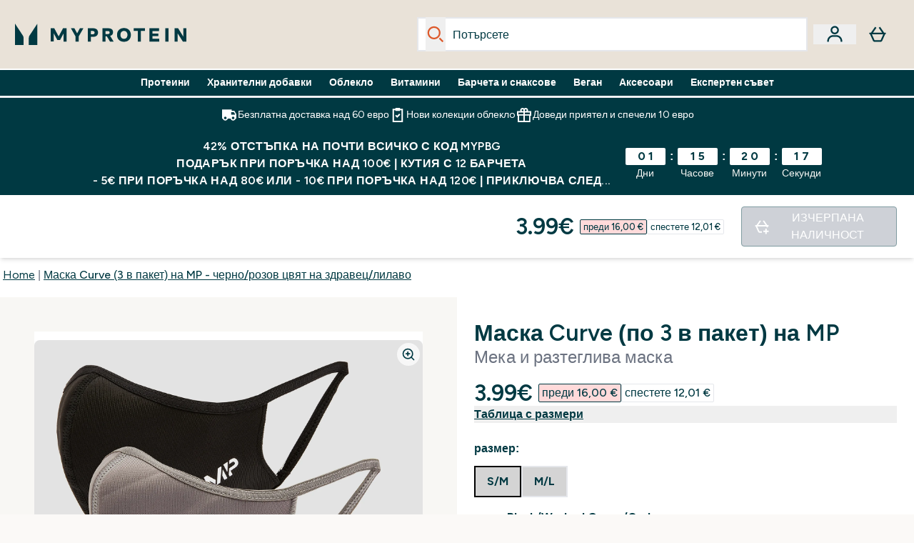

--- FILE ---
content_type: text/plain;charset=UTF-8
request_url: https://www.myprotein.bg/api/operation/ProductVariants/
body_size: -661
content:
{"data":{"product":{"sku":12856409,"variants":[{"title":"Маска Curve (по 3 в пакет) на MP - черно/зелено/индиго - S/M","sku":12856407,"inStock":false,"maxPerOrder":null,"preorderReleaseDate":"2021-02-01","images":[],"product":{"images":[{"original":"https://static.thcdn.com/productimg/original/12856406-5534844044996959.jpg","altText":null},{"original":"https://static.thcdn.com/productimg/original/12856406-6234844045041998.jpg","altText":null},{"original":"https://static.thcdn.com/productimg/original/12856406-1524844045079720.jpg","altText":null},{"original":"https://static.thcdn.com/productimg/original/12856406-8714844045133882.jpg","altText":null},{"original":"https://static.thcdn.com/productimg/original/12856406-9054844045172144.jpg","altText":null},{"original":"https://static.thcdn.com/productimg/original/12856406-8964844045210862.jpg","altText":null},{"original":"https://static.thcdn.com/productimg/original/12856406-1194844045244534.jpg","altText":null}],"sku":12856406},"choices":[{"optionKey":"Size","key":"S/M","colour":null,"title":"S/M"},{"optionKey":"Colour","key":"Black/Washed Green/Carbon","colour":"#2D2C2F","title":"Black/Washed Green/Carbon"}],"price":{"price":{"currency":"EUR","amount":"3.99","displayValue":"3.99€"},"rrp":{"currency":"EUR","amount":"16.0","displayValue":"16.00€"}},"content":[{"key":"range","value":{"__typename":"ProductContentStringListValue","stringListValue":["Clothing - Soft Accessories"]}},{"key":"brand","value":{"__typename":"ProductContentStringListValue","stringListValue":["MP"]}}]},{"title":"Маска Curve (по 3 в пакет) на MP - черно/зелено/индиго - M/L","sku":12856408,"inStock":false,"maxPerOrder":null,"preorderReleaseDate":"2021-02-01","images":[],"product":{"images":[{"original":"https://static.thcdn.com/productimg/original/12856406-5534844044996959.jpg","altText":null},{"original":"https://static.thcdn.com/productimg/original/12856406-6234844045041998.jpg","altText":null},{"original":"https://static.thcdn.com/productimg/original/12856406-1524844045079720.jpg","altText":null},{"original":"https://static.thcdn.com/productimg/original/12856406-8714844045133882.jpg","altText":null},{"original":"https://static.thcdn.com/productimg/original/12856406-9054844045172144.jpg","altText":null},{"original":"https://static.thcdn.com/productimg/original/12856406-8964844045210862.jpg","altText":null},{"original":"https://static.thcdn.com/productimg/original/12856406-1194844045244534.jpg","altText":null}],"sku":12856406},"choices":[{"optionKey":"Size","key":"M/L","colour":null,"title":"M/L"},{"optionKey":"Colour","key":"Black/Washed Green/Carbon","colour":"#2D2C2F","title":"Black/Washed Green/Carbon"}],"price":{"price":{"currency":"EUR","amount":"3.99","displayValue":"3.99€"},"rrp":{"currency":"EUR","amount":"16.0","displayValue":"16.00€"}},"content":[{"key":"range","value":{"__typename":"ProductContentStringListValue","stringListValue":["Clothing - Soft Accessories"]}},{"key":"brand","value":{"__typename":"ProductContentStringListValue","stringListValue":["MP"]}}]},{"title":"Маска Curve (3 в пакет) на MP - черно/розов цвят на здравец/пеперудено зелено - S/M","sku":12856404,"inStock":false,"maxPerOrder":null,"preorderReleaseDate":"2021-02-01","images":[],"product":{"images":[{"original":"https://static.thcdn.com/productimg/original/12856403-1644844044733064.jpg","altText":null},{"original":"https://static.thcdn.com/productimg/original/12856403-6804844044775088.jpg","altText":null},{"original":"https://static.thcdn.com/productimg/original/12856403-1044844044812180.jpg","altText":null},{"original":"https://static.thcdn.com/productimg/original/12856403-1894844044856553.jpg","altText":null},{"original":"https://static.thcdn.com/productimg/original/12856403-1784844044888464.jpg","altText":null},{"original":"https://static.thcdn.com/productimg/original/12856403-1204844044925943.jpg","altText":null},{"original":"https://static.thcdn.com/productimg/original/12856403-1684844044958982.jpg","altText":null}],"sku":12856403},"choices":[{"optionKey":"Size","key":"S/M","colour":null,"title":"S/M"},{"optionKey":"Colour","key":"Black/Geranium Pink/Butterfly Green","colour":"#F6909D","title":"Black/Geranium Pink/Butterfly Green"}],"price":{"price":{"currency":"EUR","amount":"7.99","displayValue":"7.99€"},"rrp":{"currency":"EUR","amount":"16.0","displayValue":"16.00€"}},"content":[{"key":"range","value":{"__typename":"ProductContentStringListValue","stringListValue":["Clothing - Soft Accessories"]}},{"key":"brand","value":{"__typename":"ProductContentStringListValue","stringListValue":["MP"]}}]},{"title":"Маска Curve (3 в пакет) на MP - черно/розов цвят на здравец/пеперудено зелено - M/L","sku":12856405,"inStock":false,"maxPerOrder":null,"preorderReleaseDate":"2021-02-01","images":[],"product":{"images":[{"original":"https://static.thcdn.com/productimg/original/12856403-1644844044733064.jpg","altText":null},{"original":"https://static.thcdn.com/productimg/original/12856403-6804844044775088.jpg","altText":null},{"original":"https://static.thcdn.com/productimg/original/12856403-1044844044812180.jpg","altText":null},{"original":"https://static.thcdn.com/productimg/original/12856403-1894844044856553.jpg","altText":null},{"original":"https://static.thcdn.com/productimg/original/12856403-1784844044888464.jpg","altText":null},{"original":"https://static.thcdn.com/productimg/original/12856403-1204844044925943.jpg","altText":null},{"original":"https://static.thcdn.com/productimg/original/12856403-1684844044958982.jpg","altText":null}],"sku":12856403},"choices":[{"optionKey":"Size","key":"M/L","colour":null,"title":"M/L"},{"optionKey":"Colour","key":"Black/Geranium Pink/Butterfly Green","colour":"#F6909D","title":"Black/Geranium Pink/Butterfly Green"}],"price":{"price":{"currency":"EUR","amount":"7.99","displayValue":"7.99€"},"rrp":{"currency":"EUR","amount":"16.0","displayValue":"16.00€"}},"content":[{"key":"range","value":{"__typename":"ProductContentStringListValue","stringListValue":["Clothing - Soft Accessories"]}},{"key":"brand","value":{"__typename":"ProductContentStringListValue","stringListValue":["MP"]}}]},{"title":"Маска Curve (3 в пакет) на MP - черно/розов цвят на здравец/лилаво - S/M","sku":12856410,"inStock":false,"maxPerOrder":null,"preorderReleaseDate":"2021-02-01","images":[],"product":{"images":[{"original":"https://static.thcdn.com/productimg/original/12856409-1724844045282028.jpg","altText":null},{"original":"https://static.thcdn.com/productimg/original/12856409-1274844045321859.jpg","altText":null},{"original":"https://static.thcdn.com/productimg/original/12856409-1544844045352006.jpg","altText":null},{"original":"https://static.thcdn.com/productimg/original/12856409-1344844045393481.jpg","altText":null},{"original":"https://static.thcdn.com/productimg/original/12856409-1274844045426199.jpg","altText":null},{"original":"https://static.thcdn.com/productimg/original/12856409-7584844045455167.jpg","altText":null},{"original":"https://static.thcdn.com/productimg/original/12856409-1894844045486223.jpg","altText":null}],"sku":12856409},"choices":[{"optionKey":"Size","key":"S/M","colour":null,"title":"S/M"},{"optionKey":"Colour","key":"Black/Geranium Pink/Lilac","colour":"#B9B3C5","title":"Black/Geranium Pink/Lilac"}],"price":{"price":{"currency":"EUR","amount":"2.99","displayValue":"2.99€"},"rrp":{"currency":"EUR","amount":"16.0","displayValue":"16.00€"}},"content":[{"key":"range","value":{"__typename":"ProductContentStringListValue","stringListValue":["Clothing - Soft Accessories"]}},{"key":"brand","value":{"__typename":"ProductContentStringListValue","stringListValue":["MP"]}}]},{"title":"Маска Curve (3 в пакет) на MP - черно/розов цвят на здравец/лилаво - M/L","sku":12856411,"inStock":false,"maxPerOrder":null,"preorderReleaseDate":"2021-02-01","images":[],"product":{"images":[{"original":"https://static.thcdn.com/productimg/original/12856409-1724844045282028.jpg","altText":null},{"original":"https://static.thcdn.com/productimg/original/12856409-1274844045321859.jpg","altText":null},{"original":"https://static.thcdn.com/productimg/original/12856409-1544844045352006.jpg","altText":null},{"original":"https://static.thcdn.com/productimg/original/12856409-1344844045393481.jpg","altText":null},{"original":"https://static.thcdn.com/productimg/original/12856409-1274844045426199.jpg","altText":null},{"original":"https://static.thcdn.com/productimg/original/12856409-7584844045455167.jpg","altText":null},{"original":"https://static.thcdn.com/productimg/original/12856409-1894844045486223.jpg","altText":null}],"sku":12856409},"choices":[{"optionKey":"Size","key":"M/L","colour":null,"title":"M/L"},{"optionKey":"Colour","key":"Black/Geranium Pink/Lilac","colour":"#B9B3C5","title":"Black/Geranium Pink/Lilac"}],"price":{"price":{"currency":"EUR","amount":"2.99","displayValue":"2.99€"},"rrp":{"currency":"EUR","amount":"16.0","displayValue":"16.00€"}},"content":[{"key":"range","value":{"__typename":"ProductContentStringListValue","stringListValue":["Clothing - Soft Accessories"]}},{"key":"brand","value":{"__typename":"ProductContentStringListValue","stringListValue":["MP"]}}]}]}},"extensions":{"ray":"Y4t6U_F4EfCYug0HgjSk8Q","server":"PRODUCTION-X-C58D9","flags":[],"experiments":{"new_plp_variant_swatch":"v1|newPlpVariantSwatch"},"rateLimitersFiring":[{"rateLimitingBucket":"MARKETING_MATERIAL_SIGN_UP","captchaBypassAvailable":[{"type":"V2_VISIBLE","siteKey":"6Lcs1QYUAAAAAJS_m-vZsQCSv6lnqOxXUh_7BnZ1"},{"type":"V2_INVISIBLE","siteKey":"6Lf4fiMUAAAAAGRkNt_wJnf79ra2LSdFBlTL-Wcf"}]},{"rateLimitingBucket":"REFERRAL_EMAIL","captchaBypassAvailable":[{"type":"V2_VISIBLE","siteKey":"6Lcs1QYUAAAAAJS_m-vZsQCSv6lnqOxXUh_7BnZ1"},{"type":"V2_INVISIBLE","siteKey":"6Lf4fiMUAAAAAGRkNt_wJnf79ra2LSdFBlTL-Wcf"}]}],"surrogateControl":{"noStore":true,"maxAge":null,"swr":null,"sie":null,"scope":null}}}